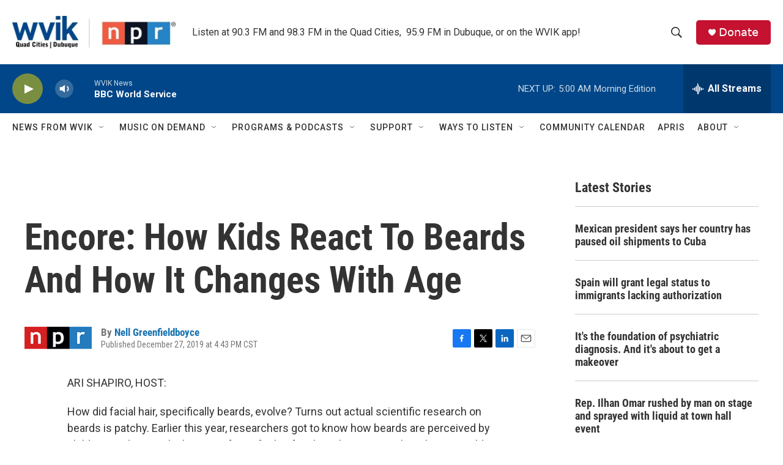

--- FILE ---
content_type: text/html; charset=utf-8
request_url: https://www.google.com/recaptcha/api2/aframe
body_size: -86
content:
<!DOCTYPE HTML><html><head><meta http-equiv="content-type" content="text/html; charset=UTF-8"></head><body><script nonce="EWfCGi6ov_XonyRgMJaVvQ">/** Anti-fraud and anti-abuse applications only. See google.com/recaptcha */ try{var clients={'sodar':'https://pagead2.googlesyndication.com/pagead/sodar?'};window.addEventListener("message",function(a){try{if(a.source===window.parent){var b=JSON.parse(a.data);var c=clients[b['id']];if(c){var d=document.createElement('img');d.src=c+b['params']+'&rc='+(localStorage.getItem("rc::a")?sessionStorage.getItem("rc::b"):"");window.document.body.appendChild(d);sessionStorage.setItem("rc::e",parseInt(sessionStorage.getItem("rc::e")||0)+1);localStorage.setItem("rc::h",'1769594418162');}}}catch(b){}});window.parent.postMessage("_grecaptcha_ready", "*");}catch(b){}</script></body></html>